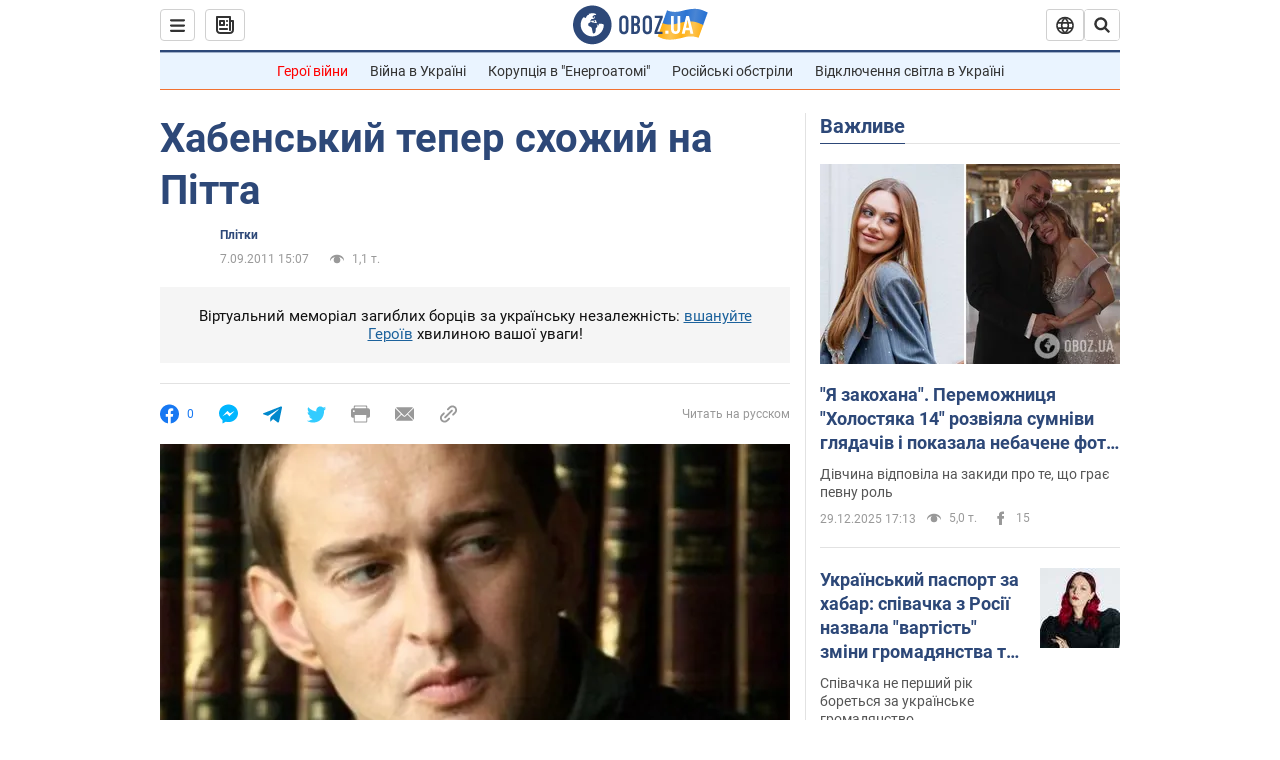

--- FILE ---
content_type: application/x-javascript; charset=utf-8
request_url: https://servicer.idealmedia.io/1418748/1?nocmp=1&sessionId=695305fe-06154&sessionPage=1&sessionNumberWeek=1&sessionNumber=1&scale_metric_1=64.00&scale_metric_2=256.00&scale_metric_3=100.00&cbuster=1767048702389698675056&pvid=c81c5948-521f-43c2-b5d3-b5184b35c9d6&implVersion=11&lct=1763555100&mp4=1&ap=1&consentStrLen=0&wlid=d81e7cb4-4050-4b7b-9093-808c0886b427&uniqId=0d517&niet=4g&nisd=false&evt=%5B%7B%22event%22%3A1%2C%22methods%22%3A%5B1%2C2%5D%7D%2C%7B%22event%22%3A2%2C%22methods%22%3A%5B1%2C2%5D%7D%5D&pv=5&jsv=es6&dpr=1&hashCommit=cbd500eb&apt=2011-09-07T15%3A07%3A00&tfre=3901&w=0&h=1&tl=150&tlp=1&sz=0x1&szp=1&szl=1&cxurl=https%3A%2F%2Fwww.obozrevatel.com%2Fukr%2Fchronics%2F54812-habenskij-teper-shozhij-na-pitta.htm&ref=&lu=https%3A%2F%2Fwww.obozrevatel.com%2Fukr%2Fchronics%2F54812-habenskij-teper-shozhij-na-pitta.htm
body_size: 831
content:
var _mgq=_mgq||[];
_mgq.push(["IdealmediaLoadGoods1418748_0d517",[
["tsn.ua","11932634","1","Неожиданная смерть звезды \"Москва слезам не верит\". Что случилось","Отмечается, что Вере Алентовой стало плохо...","0","","","","qv0dFH1ladyYYx_YN5G0ujzJODL_mY3dNqEtsbRS-4cwTJzDlndJxZG2sYQLxm7SJP9NESf5a0MfIieRFDqB_Kldt0JdlZKDYLbkLtP-Q-Vwr3uQ-9Ya4Pjkz2IhR8ur",{"i":"https://s-img.idealmedia.io/n/11932634/45x45/115x0x375x375/aHR0cDovL2ltZ2hvc3RzLmNvbS90LzIwMjUtMTIvNTA5MTUzLzM5Y2IyNjZiYzA0OWQ3NTZlNjc4ZDc3NWNiNTQ2NmRlLmpwZWc.webp?v=1767048702-O92eaG6e5Qhf7DAOgO45zXmC6VfimH1ENWRDF5CO0Ps","l":"https://clck.idealmedia.io/pnews/11932634/i/1298901/pp/1/1?h=qv0dFH1ladyYYx_YN5G0ujzJODL_mY3dNqEtsbRS-4cwTJzDlndJxZG2sYQLxm7SJP9NESf5a0MfIieRFDqB_Kldt0JdlZKDYLbkLtP-Q-Vwr3uQ-9Ya4Pjkz2IhR8ur&utm_campaign=obozrevatel.com&utm_source=obozrevatel.com&utm_medium=referral&rid=f1960ec6-e508-11f0-b361-d404e6f98490&tt=Direct&att=3&afrd=296&iv=11&ct=1&gdprApplies=0&muid=pbtGLgFs28Pe&st=-300&mp4=1&h2=RGCnD2pppFaSHdacZpvmnsy2GX6xlGXVu7txikoXAu8gNjusZyjGo1rMnMT1hEiOJN4sfajfrDOpom5RVgtfmQ**","adc":[],"sdl":0,"dl":"","category":"Шоу-бизнес","dbbr":0,"bbrt":0,"type":"e","media-type":"static","clicktrackers":[],"cta":"Читати далі","cdt":"","tri":"f1961dab-e508-11f0-b361-d404e6f98490","crid":"11932634"}],],
{"awc":{},"dt":"desktop","ts":"","tt":"Direct","isBot":1,"h2":"RGCnD2pppFaSHdacZpvmnsy2GX6xlGXVu7txikoXAu8gNjusZyjGo1rMnMT1hEiOJN4sfajfrDOpom5RVgtfmQ**","ats":0,"rid":"f1960ec6-e508-11f0-b361-d404e6f98490","pvid":"c81c5948-521f-43c2-b5d3-b5184b35c9d6","iv":11,"brid":32,"muidn":"pbtGLgFs28Pe","dnt":2,"cv":2,"afrd":296,"consent":true,"adv_src_id":39175}]);
_mgqp();
